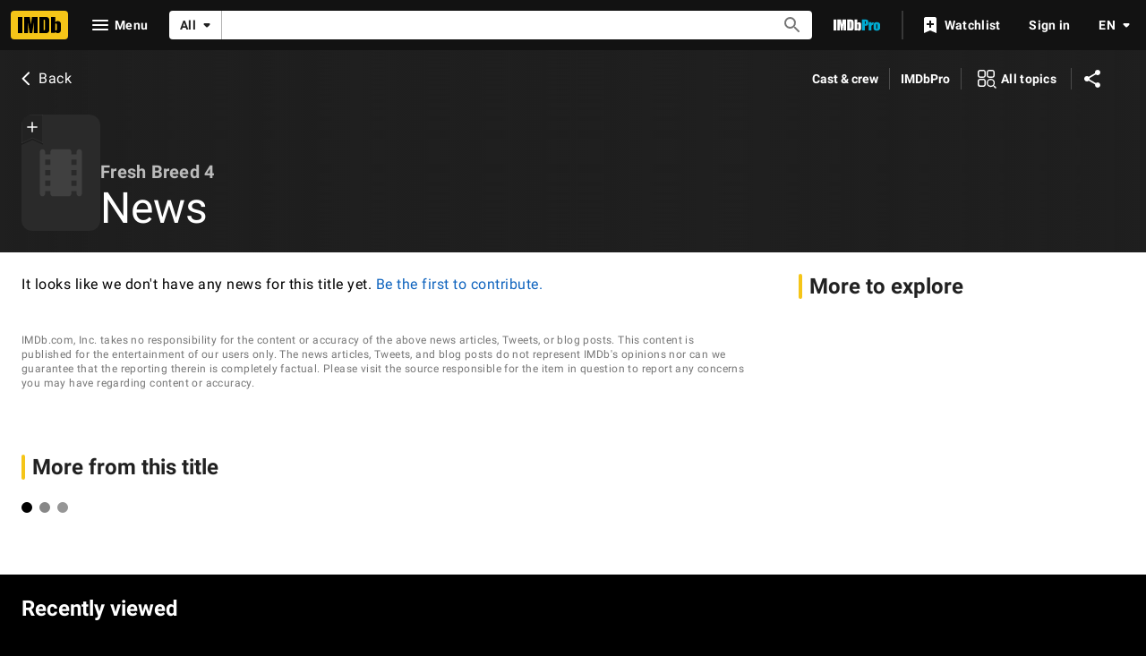

--- FILE ---
content_type: application/javascript
request_url: https://dqpnq362acqdi.cloudfront.net/_next/static/chunks/pages/title/%5Btconst%5D/news-d452f139b47276a6.js
body_size: 3952
content:
(self.webpackChunk_N_E=self.webpackChunk_N_E||[]).push([[6450],{31811:function(e,t,i){(window.__NEXT_P=window.__NEXT_P||[]).push(["/title/[tconst]/news",function(){return i(61095)}])},55530:function(e,t,i){"use strict";i.d(t,{Z:function(){return u}});var n=i(52322),r=i(2784),a=i(19596),o=i(88169),s=i(86704),l=i(96397),c=i(68899),g=i(62157),p=i(64043),d=i(31507);function u(e){let{pagination:t,paginationByCategory:i,pageTitle:a,backButtonProps:s,contentData:u,preElement:f,postElement:h,pageMetadata:T,moreFromLinks:w,hideToolbar:S}=e,{section:x,spoilerSection:b,categories:_,contributionData:y,sharedItem:P}=u,I=!_?.some(e=>e.section?.total||e?.spoilerSection?.total);return(0,n.jsxs)(l.Z,{pageTitle:a,backButtonProps:s,contentData:u,pageMetadata:T,moreFromLinks:w,children:[!S&&(0,n.jsx)(g.Z,{categories:_,contributionSection:y?.contributionSection,pageConst:y?.id,pageTitle:a}),f,!!I&&!x?.items?.length&&!x?.total&&!b?.items?.length&&!b?.total&&(0,n.jsx)(o.PageSection,{children:(0,n.jsx)(c.Z,{pageTitle:a,contributionSection:y?.contributionSection,helpSection:y?.helpSection})}),!!P&&(0,n.jsx)(m,{"data-testid":"shared-item-container",children:(0,n.jsx)(p.Z,{...P,shared:!0})}),!!(x?.items?.length||b?.items?.length)&&(0,n.jsx)(d.u,{section:x,spoilerSection:b,pagination:t,pageTitle:a,contributionSection:y?.contributionSection,helpSection:y?.helpSection}),!I&&_?.map(e=>r.createElement(d.u,{...e,pagination:e?.id&&i?.[e.id]?i[e.id]:void 0,key:`${e?.id}`,pageTitle:a,contributionSection:y?.contributionSection??""})),h]})}let m=a.default.div.withConfig({componentId:"sc-9ead2984-0"})(["margin:"," "," 0 ",";"],s.spacing.m,(0,s.getSpacingVar)("ipt-pageMargin"),(0,s.getSpacingVar)("ipt-pageMargin"))},31507:function(e,t,i){"use strict";i.d(t,{u:function(){return h}});var n=i(52322),r=i(2784),a=i(46138),o=i(19596),s=i(88169),l=i(86704),c=i(11438),g=i(14438),p=i(86996),d=i(68899),u=i(4274),m=i(32099);let f={SPOILER_HEADER:"splr_title",SHOW_SPOILER:"splr_show"},h=e=>{let{section:t,spoilerSection:i,id:o,name:l,pagination:h,editLink:x,pageTitle:b,contributionSection:_,helpSection:y,hideFeatureHeaderDeepLink:P}=e,[I,M]=(0,r.useState)(!1),N=(0,a.Z)(),{makeRefMarker:$}=(0,c.Lz)(),E=(0,g.EO)(),v=$([c.Cd.SHOW,c.Cd.SPOILER]),C=`section-${o}`;return(0,n.jsxs)(s.PageSection,{children:[!!l&&(0,n.jsx)(p.O,{id:o,title:l,editHref:x,shouldSupportDeepLink:!P}),!t?.items?.length&&!i?.items?.length&&(0,n.jsx)(d.Z,{pageTitle:b,categoryTitle:l,contributionSection:_,helpSection:y}),(t?.items?.length??0)>0&&(0,n.jsx)(m.f,{categoryId:o,spoilers:!1,pagination:h,...t}),(i?.items?.length??0)>0&&!I&&(0,n.jsx)(T,{children:(0,n.jsx)(w,{className:f.SHOW_SPOILER,text:N.formatMessage(u.bw),onClick:()=>{M(!0),E({refMarkerSuffix:[c.Cd.SHOW,c.Cd.SPOILER],pageAction:v.replaceAll("_","-")})},onColor:"error"})}),!!I&&(0,n.jsxs)(n.Fragment,{children:[(0,n.jsx)(S,{className:f.SPOILER_HEADER,text:N.formatMessage(u.bw),type:"spoiler",alignment:"center"}),(0,n.jsx)(m.f,{categoryId:o,spoilers:!0,pagination:h,...i})]})]},C)},T=o.default.div.withConfig({componentId:"sc-86005797-0"})(["text-align:center;"]),w=(0,o.default)(s.SeeMoreButton).withConfig({componentId:"sc-86005797-1"})(["margin:"," auto 0 auto;display:inline-block;"],l.spacing.m),S=(0,o.default)(s.Signpost).withConfig({componentId:"sc-86005797-2"})(["margin:"," calc("," + ",");","{margin:"," calc(",");}"],l.spacing.m,(0,l.getSpacingVar)("ipt-pageMargin"),l.spacing.xxs,l.mediaQueries.breakpoints.below.l,l.spacing.m,(0,l.getSpacingVar)("ipt-pageMargin"))},99028:function(e,t,i){"use strict";i.d(t,{E:function(){return a},F6:function(){return o},US:function(){return r},mb:function(){return s}});var n=i(10081);let r=(0,n.ZP)`
    fragment NewsPagination on NewsConnection {
        total
        pageInfo {
            hasNextPage
            endCursor
        }
    }
`,a=(0,n.ZP)`
    fragment NewsItems on NewsConnection {
        edges {
            node {
                id
                articleTitle {
                    plainText(showOriginalTitleText: $originalTitleText)
                }
                externalUrl
                source {
                    homepage {
                        label
                        url
                    }
                    trustedSource
                }
                date
                text {
                    plaidHtml(showOriginalTitleText: $originalTitleText)
                }
                image {
                    url
                    height
                    width
                    caption {
                        plainText
                    }
                }
                byline
            }
        }
    }
`,o=(0,n.ZP)`
    fragment NewsSingleItem on News {
        id
        articleTitle {
            plainText(showOriginalTitleText: $originalTitleText)
        }
        externalUrl
        source {
            homepage {
                label
                url
            }
            trustedSource
        }
        date
        text {
            plaidHtml(showOriginalTitleText: $originalTitleText)
        }
        image {
            url
            height
            width
            caption {
                plainText
            }
        }
        byline
    }
`,s=(0,n.ZP)`
    query NewsSidebar($originalTitleText: Boolean = true, $first: Int = 5) {
        CELEBRITY: news(category: CELEBRITY, first: $first) {
            ...NewsPagination
            ...NewsItems
        }
        MOVIE: news(category: MOVIE, first: $first) {
            ...NewsPagination
            ...NewsItems
        }
        TOP: news(category: TOP, first: $first) {
            ...NewsPagination
            ...NewsItems
        }
        TV: news(category: TV, first: $first) {
            ...NewsPagination
            ...NewsItems
        }
        INDIE: news(category: INDIE, first: $first) {
            ...NewsPagination
            ...NewsItems
        }
    }
    ${r}
    ${a}
`},6923:function(e,t,i){"use strict";i.d(t,{Z:function(){return T}});var n=i(52322);i(2784);var r=i(46138),a=i(55530),o=i(25436),s=i(18868),l=i(49996),c=i(66724),g=i(11438),p=i(48422),d=i(31218),u=i(96835);let m=(0,i(82153).vU)({title:{id:"common_news_subpage_title",defaultMessage:"News"},author:{id:"common_news_byline",defaultMessage:"by {author}"},permalink:{id:"common_news_permalink",defaultMessage:"Permalink"},reportThis:{id:"common_news_reportThis",defaultMessage:"Report this"},disclaimer:{id:"common_news_disclaimer",defaultMessage:"IMDb.com, Inc. takes no responsibility for the content or accuracy of the above news articles, Tweets, or blog posts. This content is published for the entertainment of our users only. The news articles, Tweets, and blog posts do not represent IMDb's opinions nor can we guarantee that the reporting therein is completely factual. Please visit the source responsible for the item in question to report any concerns you may have regarding content or accuracy."},metaDescription:{id:"common_meta_description",defaultMessage:"Movies, TV, Celebs, and more..."},metaKeywords:{id:"common_news_meta_keywords",defaultMessage:"News, Reviews, Showtimes, Photos, Message Boards, User Ratings, Synopsis, Trailers, Credits"}});var f=i(89302);let h=(e,t)=>{let i=[(0,f.FB)(t),(0,f.K4)(o.PageType.NAME,t),(0,f.rn)(t)],n=[(0,f.U5)(t)];return e?i:n};var T=e=>{let t=(0,r.Z)(),{pageType:i,pageConst:f=""}=(0,l.y)(),{newsSingleLinkBuilder:T}=(0,c.WOb)(),{value:w}=(0,g.Lz)(),S=i===o.PageType.NAME,x=h(S,f),b=(0,d.X)({canonicalPath:S?p.$.NAME_NEWS:p.$.TITLE_NEWS,metaDescription:m.metaDescription,metaKeywords:m.metaKeywords});return(0,n.jsx)(a.Z,{pageTitle:t.formatMessage(m.title),backButtonProps:{routeArgs:S?{nconst:f}:{tconst:f},routeConfig:S?p.$.NAME_MAIN:p.$.TITLE_MAIN},contentData:e.contentData,pageMetadata:b,pagination:{query:e.paginationQuery,transform:e=>(0,s.a)(t,w,T,e?.[i]?.news),pathToPageInfo:`${i}.news.pageInfo`,paginationType:"single-page"},postElement:(0,n.jsx)(u.e,{children:t.formatMessage(m.disclaimer)}),moreFromLinks:x})}},96835:function(e,t,i){"use strict";i.d(t,{e:function(){return a}});var n=i(19596),r=i(86704);let a=n.default.div.withConfig({componentId:"sc-d299fffe-0"})(["",";"," "," "," "," ",";","{",";","}"],(0,r.setTypographyType)("copyright"),(0,r.setPropertyToSpacingVar)("padding-left","ipt-pageMargin"),(0,r.setPropertyToSpacingVar)("padding-right","ipt-pageMargin"),(0,r.setPropertyToSpacingVar)("padding-bottom","ipt-pageMargin"),(0,r.setPropertyToSpacingVar)("margin-bottom","ipt-pageMargin"),(0,r.setPropertyToColorVar)("color","ipt-on-base-textSecondary-color"),r.mediaQueries.breakpoints.below.l,(0,r.setPropertyToColorVar)("background-color","ipt-base-shade1-bg"),(0,r.setPropertyToSpacingVar)("padding","ipt-pageMargin"))},31218:function(e,t,i){"use strict";i.d(t,{X:function(){return r}});var n=i(46138);let r=e=>{let{canonicalPath:t,metaTitle:i,metaTitleValues:r,metaDescription:a,metaDescriptionValues:o,metaKeywords:s,sharedItem:l,templateData:c}=e,{formatMessage:g}=(0,n.Z)(),p={canonicalPath:t,templateData:c,...i&&{subPageTitleString:g(i,r)},...a&&{descriptionString:g(a,o)},...s&&{keywords:g(s)}};return l&&(p.descriptionString=l.plainText??p.descriptionString,p.canonicalQuery=new URLSearchParams({item:l.id})),p}},18868:function(e,t,i){"use strict";i.d(t,{a:function(){return s}});var n=i(11438),r=i(6935),a=i(37049);let o={author:{id:"common_news_byline",defaultMessage:"by {author}"},permalink:{id:"common_news_permalink",defaultMessage:"Permalink"},reportThis:{id:"common_news_reportThis",defaultMessage:"Report this"}};function s(e,t,i,s){let l=t=>{let i=[],{date:n,byline:r,source:a,externalUrl:s}=t;return n&&i.push({text:e.formatDate(n)}),r&&i.push({text:e.formatMessage(o.author,{author:r})}),a?.homepage?.label&&s&&i.push({text:a.homepage.label,href:s,type:a?.trustedSource?"launch":"external"}),a?.homepage?.label&&!s&&i.push({text:a.homepage.label}),i},c=t=>{if(!t.text||!t.text.plaidHtml)return;let{plaidHtml:i}=t.text,n=i.charAt(i.length-1),r="."===n||"!"===n?i:i+"...",o=(0,a.z)(t,e);return o?r+o:r};return{items:s?.edges?.map(a=>{let{node:s}=a;return{id:s.id,cardImage:r.ff({caption:s.image?.caption?.plainText??void 0,height:s.image?.height??void 0,width:s.image?.width??void 0,url:s.image?.url??void 0}),cardText:s.articleTitle.plainText??void 0,cardTextLinkType:s.source?.trustedSource?"launch":"external",cardTextUrl:s.externalUrl??void 0,cardHtml:c(s),bottomList:l(s),sourceName:s.source?.homepage?.label??void 0,actionProps:[{id:`permalink-${s.id}`,label:e.formatMessage(o.permalink),children:e.formatMessage(o.permalink),href:i({niconst:s.id,refSuffix:[n.Cd.ART,n.Cd.PERMALINK]})},{id:`report-${s.id}`,label:e.formatMessage(o.reportThis),children:e.formatMessage(o.reportThis),href:`https://www.imdb.com/newsdesk/help/report?deepLink=report_news&news_item=${s.id}&ref_=${t}_${n.Cd.ART}_${n.Cd.REPORT}`}]}})??[],total:s?.total,endCursor:s?.pageInfo?.endCursor}}},37049:function(e,t,i){"use strict";i.d(t,{z:function(){return s}});var n=i(52322),r=i(27722);i(2784);var a=i(48090),o=i(19596);let s=(e,t)=>{let{source:i,externalUrl:r}=e,o=i?.homepage?.label??void 0;if(!r||!o)return;let s=t.formatMessage({id:"news_card_see_full_article",defaultMessage:"See full article at {target}"},{target:o});return(0,a.renderToString)((0,n.jsx)("div",{children:(0,n.jsx)(l,{href:r,text:s,type:i?.trustedSource?"launch":"external"})}))},l=(0,o.styled)(r.TextLink).withConfig({componentId:"sc-a1082b8f-0"})(["margin-top:1rem;margin-bottom:1rem;"])},61095:function(e,t,i){"use strict";i.r(t),i.d(t,{__N_SSP:function(){return p},default:function(){return d}});var n=i(52322);i(2784);var r=i(25436),a=i(6923),o=i(10081),s=i(16420),l=i(99028);let c=(0,o.ZP)`
    query TitleNewsPagination(
        $const: ID!
        $first: Int!
        $after: String
        $originalTitleText: Boolean!
    ) {
        title(id: $const) {
            news(first: $first, after: $after) {
                ...NewsPagination
                ...NewsItems
            }
        }
    }
    ${l.US}
    ${l.E}
`;(0,o.ZP)`
    query TitleNewsSubPage(
        $const: ID!
        $first: Int!
        $originalTitleText: Boolean!
    ) {
        title(id: $const) {
            ...TitlePageMetaData
            ...TitleSubNav
            news(first: $first) {
                ...NewsPagination
                ...NewsItems
            }
        }
    }
    ${s.Y}
    ${s.R}
    ${l.US}
    ${l.E}
`;var g=i(78537),p=!0,d=e=>(0,n.jsx)(g.Z,{baseColor:"base",orientContent:"full",hideAdWrap:!0,cti:r.CTIS.TITLE_SUBPAGES_CTI,children:(0,n.jsx)(a.Z,{...e,paginationQuery:c})})}},function(e){e.O(0,[9774,2182,9836,2675,9291,6589,5056,8588,1532,8537,380,5429,9378,389,7574,7717,7874,4755,1425,2078,7831,2494,5678,1267,2888,179],function(){return e(e.s=31811)}),_N_E=e.O()}]);